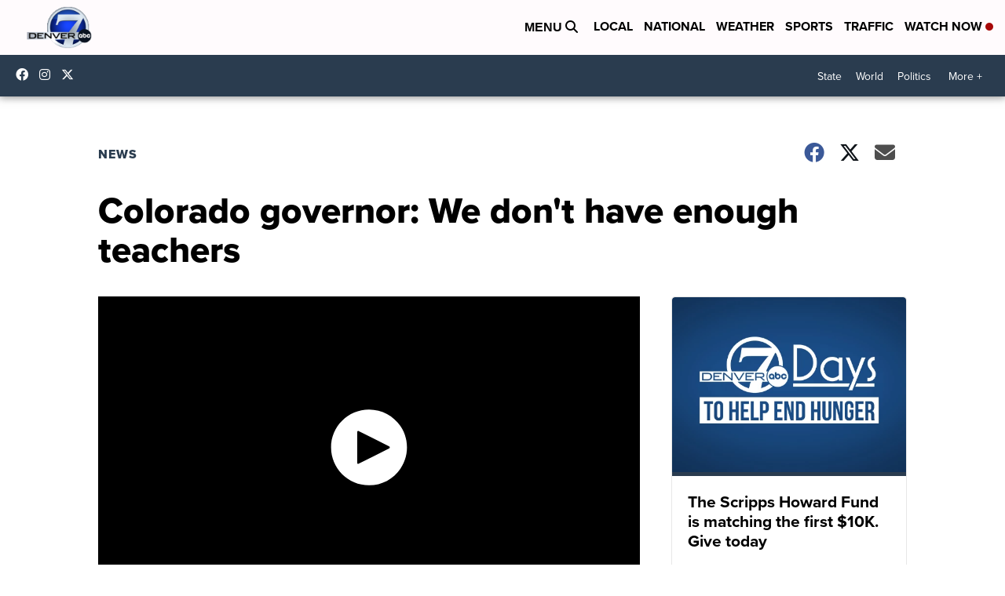

--- FILE ---
content_type: application/javascript; charset=utf-8
request_url: https://fundingchoicesmessages.google.com/f/AGSKWxWv8QLT9uPwctGrgKyRnvDWfAUtPbiv3Rsohhn3loUCZ7pfmbJKDcSoY6G1LaBNA4yEoIVVL23kOa65bQSmEjF2jnh8Y4QQYQJdL-UBlCJQKRF_5MxptdjLoggnsx5JCElBCVX8bti7FGlScF7SOC2Vn9Go2VujOfq37Y6J8ZvL6l2UnyCr3sqU3wsW/_/adrequest./adss.asp_100_ad./googleAdTaggingSubSec./ad/index.
body_size: -1282
content:
window['c5598d4e-a6d7-4b94-966a-a1dac862f638'] = true;